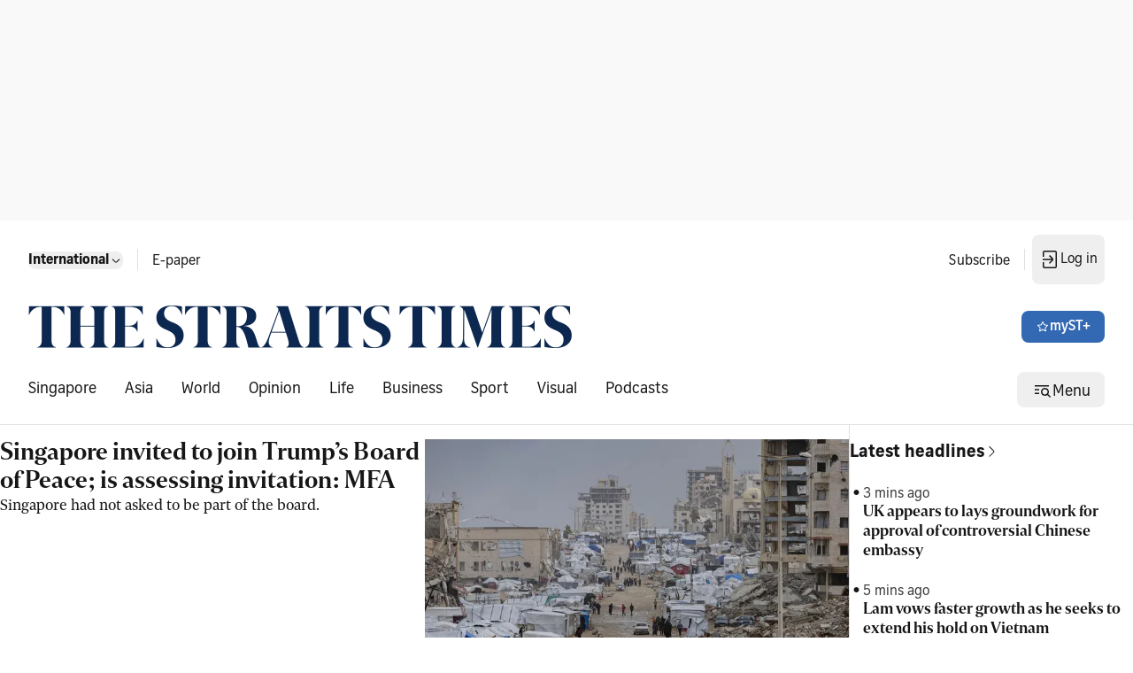

--- FILE ---
content_type: application/javascript; charset=utf-8
request_url: https://fundingchoicesmessages.google.com/f/AGSKWxW8CtGmqblCbLvV0E9Edaeaz-A08WMbQeUf9mv8MJHjFJKKmMPA23PyOI5I9vvXNYUV2CHZ5EglVs92QHIt-cwO3Urhw95hJ6_tMwc2AdBh1F6ZtZchBWIlhPWtFXnGoWnESK6TKecik4kiiOl6LNC6hLc3f1g-xLNZgu_26DYKJdiSVJ6wuoq5FAf7/__ads1./googlead-/adsmedia_.initdoubleclickadselementcontent?/ad/js/pushdown.
body_size: -1292
content:
window['a3fe30bc-1814-4cc2-a1bf-8887b8238276'] = true;